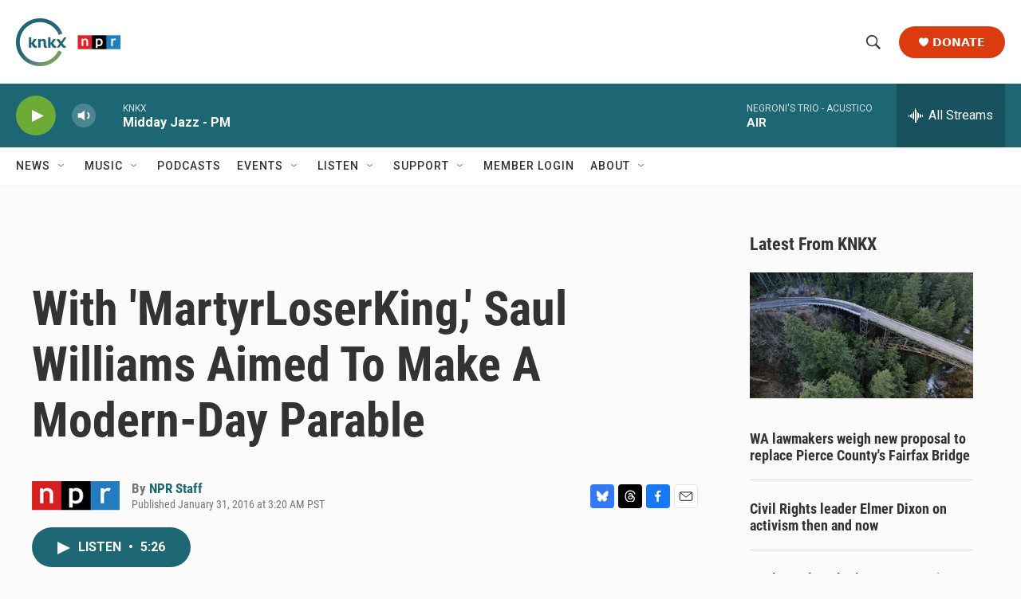

--- FILE ---
content_type: text/html; charset=utf-8
request_url: https://www.google.com/recaptcha/api2/aframe
body_size: 184
content:
<!DOCTYPE HTML><html><head><meta http-equiv="content-type" content="text/html; charset=UTF-8"></head><body><script nonce="Gi8Mz51Gcyx6i6NNkqFdNQ">/** Anti-fraud and anti-abuse applications only. See google.com/recaptcha */ try{var clients={'sodar':'https://pagead2.googlesyndication.com/pagead/sodar?'};window.addEventListener("message",function(a){try{if(a.source===window.parent){var b=JSON.parse(a.data);var c=clients[b['id']];if(c){var d=document.createElement('img');d.src=c+b['params']+'&rc='+(localStorage.getItem("rc::a")?sessionStorage.getItem("rc::b"):"");window.document.body.appendChild(d);sessionStorage.setItem("rc::e",parseInt(sessionStorage.getItem("rc::e")||0)+1);localStorage.setItem("rc::h",'1768947787605');}}}catch(b){}});window.parent.postMessage("_grecaptcha_ready", "*");}catch(b){}</script></body></html>